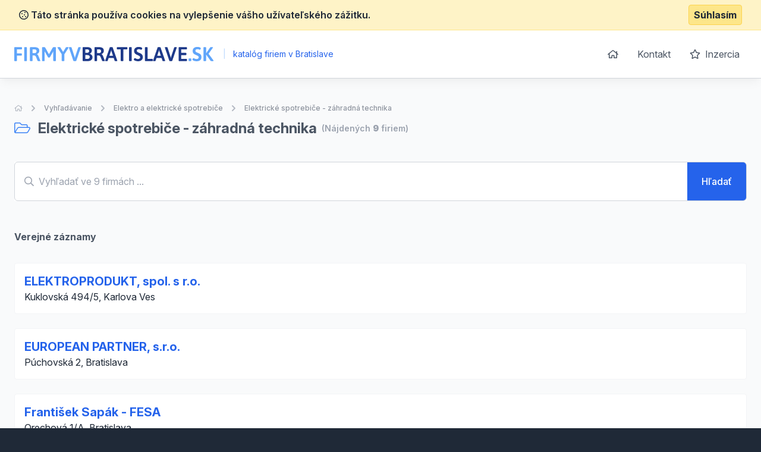

--- FILE ---
content_type: text/html; charset=UTF-8
request_url: https://www.firmyvbratislave.sk/elektricke-spotrebice-zahradna-technika
body_size: 4679
content:
<!doctype html>
<html lang="sk">
<head>
    <meta charset="UTF-8">
    <meta name="viewport"
          content="width=device-width, user-scalable=no, initial-scale=1.0, maximum-scale=0.85, minimum-scale=0.85">
    <meta http-equiv="X-UA-Compatible" content="ie=edge">

    <link href="/css/app.css?id=8900ecb92d058e36eb14" rel="stylesheet">
    <link href="/css/icons.css?id=3f08f7c7f48793ad7a67" rel="stylesheet">
    <link rel="stylesheet" href="https://rsms.me/inter/inter.css">

    <meta name="robots" content="index,follow" />

        <!-- Google Analytics -->
    <script async src="https://www.googletagmanager.com/gtag/js?id=UA-25308395-2"></script>
    <script>
        window.dataLayer = window.dataLayer || [];

        function gtag() {
            dataLayer.push(arguments);
        }

        gtag('js', new Date());

        gtag('config', 'UA-25308395-2');
    </script>

    <!-- End Google Analytics -->

    <meta name="site_name" content="FirmyVBratislave.sk" /><meta property="og:site_name" content="FirmyVBratislave.sk" />
    <meta name="url" content="https://www.firmyvbratislave.sk/elektricke-spotrebice-zahradna-technika" /><meta property="og:url" content="https://www.firmyvbratislave.sk/elektricke-spotrebice-zahradna-technika" />
    <meta name="locale" content="sk" /><meta property="og:locale" content="sk" />

    <title>Elektrické spotrebiče - záhradná technika &bull; FirmyVBratislave.sk</title><meta name="title" content="Elektrické spotrebiče - záhradná technika &bull; FirmyVBratislave.sk" /><meta property="og:title" content="Elektrické spotrebiče - záhradná technika &bull; FirmyVBratislave.sk" /><meta name="twitter:title" content="Elektrické spotrebiče - záhradná technika &bull; FirmyVBratislave.sk" />
    <meta name="description" content="Katalóg firiem a živnostníkov z kategórie Elektrické spotrebiče - záhradná technika" /><meta property="og:description" content="Katalóg firiem a živnostníkov z kategórie Elektrické spotrebiče - záhradná technika" /><meta name="twitter:description" content="Katalóg firiem a živnostníkov z kategórie Elektrické spotrebiče - záhradná technika" />
</head>
<body class="antialiased text-gray-800 bg-gray-800">
<div class="js-cookie-consent cookie-consent bg-yellow-100 border-b border-yellow-200 p-2">
    <div class="container flex mx-auto justify-between items-center">
        <span class="cookie-consent__message font-semibold">
            <i class="far fa-cookie"></i>
            Táto stránka používa cookies na vylepšenie vášho užívateľského zážitku.
        </span>

        <button class="js-cookie-consent-agree cookie-consent__agree font-bold bg-yellow-200 border border-yellow-300 rounded px-2 py-1 hover:bg-black hover:border-gray-600 hover:text-yellow-50">
            Súhlasím
        </button>
    </div>
</div>

    <script>

        window.laravelCookieConsent = (function () {

            const COOKIE_VALUE = 1;
            const COOKIE_DOMAIN = 'www.firmyvbratislave.sk';

            function consentWithCookies() {
                setCookie('laravel_cookie_consent', COOKIE_VALUE, 7300);
                hideCookieDialog();
            }

            function cookieExists(name) {
                return (document.cookie.split('; ').indexOf(name + '=' + COOKIE_VALUE) !== -1);
            }

            function hideCookieDialog() {
                const dialogs = document.getElementsByClassName('js-cookie-consent');

                for (let i = 0; i < dialogs.length; ++i) {
                    dialogs[i].style.display = 'none';
                }
            }

            function setCookie(name, value, expirationInDays) {
                const date = new Date();
                date.setTime(date.getTime() + (expirationInDays * 24 * 60 * 60 * 1000));
                document.cookie = name + '=' + value
                    + ';expires=' + date.toUTCString()
                    + ';domain=' + COOKIE_DOMAIN
                    + ';path=/'
                    + ';samesite=lax';
            }

            if (cookieExists('laravel_cookie_consent')) {
                hideCookieDialog();
            }

            const buttons = document.getElementsByClassName('js-cookie-consent-agree');

            for (let i = 0; i < buttons.length; ++i) {
                buttons[i].addEventListener('click', consentWithCookies);
            }

            return {
                consentWithCookies: consentWithCookies,
                hideCookieDialog: hideCookieDialog
            };
        })();
    </script>

<div id="app">
    <div class="bg-gray-50">
                <header class="border-b border-gray-300 bg-white shadow-lg-l">
    <div class="container mx-auto">
        <div class="flex md:py-4 py-8 md:justify-between justify-center">
            <div class="flex items-center">
                <a href="/">
                    <img class="h-6" src="https://www.firmyvbratislave.sk/images/logo_firmyvbratislave_sk.svg" alt="FirmyVBratislave.sk">
                </a>
                <div class="ml-2 text-blue-600 text-sm">
                    <span class="inline-block mx-2 text-blue-200">|</span>
                    katalóg firiem v Bratislave
                </div>
            </div>
            <ul class="space-x-1 text-base hidden md:block">
                <li class="inline-block"><a
                            class="transition duration-100 ease-in-out inline-block p-3 rounded-md hover:bg-blue-600 hover:text-white trans text-gray-600 flex items-center"
                            href="https://www.firmyvbratislave.sk"><i class="far fa-home"></i></a></li>
                <li class="inline-block"><a
                            class="transition duration-100 ease-in-out inline-block p-3 rounded-md hover:bg-blue-600 hover:text-white trans text-gray-600"
                            href="https://www.firmyvbratislave.sk/kontakt">Kontakt</a></li>
                <li class="inline-block"><a
                            class="transition duration-100 ease-in-out inline-block p-3 rounded-md hover:bg-blue-600 hover:text-white trans text-gray-600"
                            href="https://www.firmyvbratislave.sk/inzercia"><i class="far fa-star mr-1"></i> Inzercia</a>
                </li>
            </ul>
        </div>
    </div>
</header>

            <section class="my-10">
        <div class="container mx-auto">
            <nav class="flex opacity-75 hidden md:block  mb-2 whitespace-no-wrap" aria-label="Breadcrumb">
                <ol class="flex items-center space-x-2">
                    <li>
                        <div class="flex items-center">
                            <a href="https://www.firmyvbratislave.sk" class="text-gray-400 text-xs hover:text-gray-500">
                                <i class="far fa-home"></i>
                                <span class="sr-only">Úvodná stránka</span>
                            </a>
                        </div>
                    </li>
                    <li>
                        <!-- Heroicon name: chevron-right -->
                        <div class="flex items-center">
                            <svg class="flex-shrink-0 h-5 w-5 text-gray-400" xmlns="http://www.w3.org/2000/svg" viewBox="0 0 20 20" fill="currentColor" aria-hidden="true">
                                <path fill-rule="evenodd" d="M7.293 14.707a1 1 0 010-1.414L10.586 10 7.293 6.707a1 1 0 011.414-1.414l4 4a1 1 0 010 1.414l-4 4a1 1 0 01-1.414 0z" clip-rule="evenodd"/>
                            </svg>
                            <a href="https://www.firmyvbratislave.sk/vyhledavani" class="ml-2 text-xs font-medium text-gray-500 hover:text-gray-700">Vyhľadávanie</a>
                        </div>
                    </li>
                                            <li>
                            <div class="flex items-center">
                                <!-- Heroicon name: chevron-right -->
                                <svg class="flex-shrink-0 h-5 w-5 text-gray-400" xmlns="http://www.w3.org/2000/svg" viewBox="0 0 20 20" fill="currentColor" aria-hidden="true">
                                    <path fill-rule="evenodd" d="M7.293 14.707a1 1 0 010-1.414L10.586 10 7.293 6.707a1 1 0 011.414-1.414l4 4a1 1 0 010 1.414l-4 4a1 1 0 01-1.414 0z" clip-rule="evenodd"/>
                                </svg>
                                <a href="https://www.firmyvbratislave.sk/elektro-a-elektricke-spotrebice" class="ml-2 text-xs font-medium text-gray-500 hover:text-gray-700">Elektro a elektrické spotrebiče</a>
                            </div>
                        </li>
                                                                <li>
                            <div class="flex items-center">
                                <!-- Heroicon name: chevron-right -->
                                <svg class="flex-shrink-0 h-5 w-5 text-gray-400" xmlns="http://www.w3.org/2000/svg" viewBox="0 0 20 20" fill="currentColor" aria-hidden="true">
                                    <path fill-rule="evenodd" d="M7.293 14.707a1 1 0 010-1.414L10.586 10 7.293 6.707a1 1 0 011.414-1.414l4 4a1 1 0 010 1.414l-4 4a1 1 0 01-1.414 0z" clip-rule="evenodd"/>
                                </svg>
                                <a href="https://www.firmyvbratislave.sk/elektricke-spotrebice-zahradna-technika" class="ml-2 text-xs font-medium text-gray-500 hover:text-gray-700">Elektrické spotrebiče - záhradná technika</a>
                            </div>
                        </li>
                    
                    
                                    </ol>
            </nav>
            <h1 class="font-bold text-2xl items-center flex">
                                    <span class="text-gray-600">
                        <i class="fal text-blue-500 mr-2 fa-folder-open"></i>
                        Elektrické spotrebiče - záhradná technika
                    </span>
                
                <span class="text-gray-400 text-sm font-semibold ml-2">
                    (Nájdených <strong>9</strong> firiem)                </span>
            </h1>


            <div class="my-10">
                <searchbar url="https://www.firmyvbratislave.sk/vyhledavani" q="" :regions="[]" locId="" loc="" :filters='{"category":2080}' firms_count="9"></searchbar>
                            </div>

            <div class="space-y-6 mt-12 pb-10">
                                    
                                                                        <h2 class="font-bold text-gray-600 flex items-center justify-start pb-2">
                                Verejné záznamy                            </h2>
                                                <div class="flex p-4 rounded border bg-white border-gray-100">
    <div class="flex-1 flex flex-col h-full">
        <h2 class="cursor-pointer text-blue-600 font-bold text-xl hover:underline">
            <a href="https://www.firmyvbratislave.sk/detail/142018-elektroprodukt-spol-s-ro">ELEKTROPRODUKT, spol. s r.o.</a>
        </h2>
        <p>
                            Kuklovská 494/5, Karlova Ves 
                    </p>
    </div>
</div>
                                                                    <div class="flex p-4 rounded border bg-white border-gray-100">
    <div class="flex-1 flex flex-col h-full">
        <h2 class="cursor-pointer text-blue-600 font-bold text-xl hover:underline">
            <a href="https://www.firmyvbratislave.sk/detail/1343223-european-partner-sro">EUROPEAN PARTNER, s.r.o.</a>
        </h2>
        <p>
                            Púchovská 2, Bratislava 
                    </p>
    </div>
</div>
                                                                    <div class="flex p-4 rounded border bg-white border-gray-100">
    <div class="flex-1 flex flex-col h-full">
        <h2 class="cursor-pointer text-blue-600 font-bold text-xl hover:underline">
            <a href="https://www.firmyvbratislave.sk/detail/1409613-frantisek-sapak-fesa">František Sapák - FESA</a>
        </h2>
        <p>
                            Orechová 1/A, Bratislava 
                    </p>
    </div>
</div>
                                                                    <div class="flex p-4 rounded border bg-white border-gray-100">
    <div class="flex-1 flex flex-col h-full">
        <h2 class="cursor-pointer text-blue-600 font-bold text-xl hover:underline">
            <a href="https://www.firmyvbratislave.sk/detail/1373895-landes-ing-andrea-prievalska">Landes - Ing. Andrea Prievalská</a>
        </h2>
        <p>
                            Wolkrova 31 (korešpondenčná adresa), Bratislava 
                    </p>
    </div>
</div>
                                                                    <div class="flex p-4 rounded border bg-white border-gray-100">
    <div class="flex-1 flex flex-col h-full">
        <h2 class="cursor-pointer text-blue-600 font-bold text-xl hover:underline">
            <a href="https://www.firmyvbratislave.sk/detail/1254889-naradickosk-liberte-slovakia-s-r-o">Náradíčko.sk (Liberté Slovakia s. r. o.)</a>
        </h2>
        <p>
                            Súťažná 14, Bratislava 
                    </p>
    </div>
</div>
                                                                    <div class="flex p-4 rounded border bg-white border-gray-100">
    <div class="flex-1 flex flex-col h-full">
        <h2 class="cursor-pointer text-blue-600 font-bold text-xl hover:underline">
            <a href="https://www.firmyvbratislave.sk/detail/141589-pavel-jancik-japal">Pavel Jančík - Japal</a>
        </h2>
        <p>
                            Sabinovská 11, Bratislava - Ružinov 
                    </p>
    </div>
</div>
                                                                    <div class="flex p-4 rounded border bg-white border-gray-100">
    <div class="flex-1 flex flex-col h-full">
        <h2 class="cursor-pointer text-blue-600 font-bold text-xl hover:underline">
            <a href="https://www.firmyvbratislave.sk/detail/161985-peter-pisarcik-rk-servis">Peter Pisarčík - RK SERVIS</a>
        </h2>
        <p>
                            Strečnianska 7, Bratislava - Petržalka 
                    </p>
    </div>
</div>
                                                                    <div class="flex p-4 rounded border bg-white border-gray-100">
    <div class="flex-1 flex flex-col h-full">
        <h2 class="cursor-pointer text-blue-600 font-bold text-xl hover:underline">
            <a href="https://www.firmyvbratislave.sk/detail/1260605-timex-k-sro">TIMEX - K, s.r.o.</a>
        </h2>
        <p>
                            Grösslingova 4, Bratislava 
                    </p>
    </div>
</div>
                                                                    <div class="flex p-4 rounded border bg-white border-gray-100">
    <div class="flex-1 flex flex-col h-full">
        <h2 class="cursor-pointer text-blue-600 font-bold text-xl hover:underline">
            <a href="https://www.firmyvbratislave.sk/detail/1380479-abczahradask">abczahrada.sk</a>
        </h2>
        <p>
                            Pekná cesta 3/a, Bratislava 
                    </p>
    </div>
</div>
                    
                    
                            </div>
        </div>
    </section>
    </div>
    <footer class="bg-gray-800" aria-labelledby="footerHeading">
    <h2 id="footerHeading" class="sr-only">Footer</h2>
    <div class="max-w-7xl mx-auto lg:py-12 md:py-6 py-2 px-4 sm:px-6 lg:px-8">
        <div class="xl:grid xl:grid-cols-3 xl:gap-8">
            <div class="mt-12 md:mt-0">
                <h3 class="text-sm font-semibold text-gray-400 tracking-wider uppercase">
                    Odkazy
                </h3>
                <ul class="mt-4 space-y-4">
                    <li>
                        <a href="https://www.firmyvbratislave.sk" class="text-base text-gray-300 hover:text-white">
                            Úvodná stránka
                        </a>
                    </li>

                    <li>
                        <a href="https://www.firmyvbratislave.sk/obchodne-podmienky" class="text-base text-gray-300 hover:text-white">
                            Obchodné podmienky
                        </a>
                    </li>

                    <li>
                        <a href="https://www.firmyvbratislave.sk/inzercia" class="text-base text-gray-300 hover:text-white">
                            Inzercia
                        </a>
                    </li>

                    <li>
                        <a href="https://www.firmyvbratislave.sk/kontakt" class="text-base text-gray-300 hover:text-white">
                            Kontakty
                        </a>
                    </li>

                                            <li>
                            <a href="https://www.firmyvbratislave.sk/a" class="text-base text-gray-300 hover:text-white">
                                Register kategórii
                            </a>
                        </li>

                        <li>
                            <a href="https://www.firmyvbratislave.sk/a/produkty" class="text-base text-gray-300 hover:text-white">
                                Register produktov
                            </a>
                        </li>
                                    </ul>
            </div>

            <div class="mt-12 md:mt-0">
                <h3 class="text-sm font-semibold text-gray-400 tracking-wider uppercase">
                    Kontakt
                </h3>

                <p class="mt-4 text-gray-300">
                    <strong>B2M.CZ s.r.o.</strong> <br>
                    Šafránkova 1243/3<br>
                    155 00 Praha 5<br><br>
                    IČO: 27455971<br>
                    DIČ: CZ27455971<br><br>
                    +421 322 633 101, info@b2m.cz
                </p>

            </div>
            <div class="mt-8 xl:mt-0">
                <h3 class="text-sm font-semibold text-gray-400 tracking-wider uppercase">
                    Chcete sa pridať do nášho katalógu?
                </h3>
                <p class="mt-4 text-base text-gray-300">
                    Nechajte nám na vás kontakt a my sa vám ozveme s informáciami, ako sa zaregistrovať do siete katalógov B2M.CZ.
                </p>
                <form action="https://www.firmyvbratislave.sk/lead-form" method="POST" class="mt-4 sm:flex sm:max-w-md">
                    <input type="hidden" name="_token" value="2wcpm1aJHAWQvVI9pQzzKH5DNzLQLYjt5UaFRSBR">                    <input type="hidden" name="form"
                           value="App\Http\LeadForms\FooterLeadForm">
                    <div>
    <label for="phone_number" class="sr-only">
        Telefón

                    <span class="ml-1 text-red-600 inline-block text-sm">*</span>
            </label>
    <input type="text"
                      name="phone_number"
           id="phone_number"
                      class="block w-full shadow-sm py-3 px-4 placeholder-gray-500 focus:ring-blue-500 rounded-md focus:border-blue-500 border-gray-300 cursor-text "
           value=""
           placeholder="Zadajte váš telefón *">

    </div>                    <div class="mt-3 rounded-md sm:mt-0 sm:ml-3 sm:flex-shrink-0">
                        <button
                                v-captcha-button
                                type="submit"
                                class="w-full bg-indigo-500 border border-transparent rounded-md py-3 px-4 flex items-center justify-center text-base font-medium text-white hover:bg-indigo-600 focus:outline-none focus:ring-2 focus:ring-offset-2 focus:ring-offset-gray-800 focus:ring-indigo-500">
                            Ozvite sa mi
                        </button>
                    </div>
                </form>
            </div>
        </div>
        <div class="mt-8 border-t border-gray-700 pt-8 md:flex md:items-center md:justify-between">
            <div class="mt-8 text-base text-gray-400 md:mt-0 md:order-1 text-left">
                © 2001–2026
                B2M.CZ s.r.o. rada <a href="https://www.b2m.cz/pomahame" class="underline hover:no-underline" target="_blank">poskytuje pomoc</a> potrebným ♥️.  Všetky práva vyhradené.
                <div class="text-sm mt-2">
                    Táto stránka v rámci poskytovania služieb využíva <a href="https://www.firmyvbratislave.sk/cookies" class="underline hover:no-underline">cookies</a>. Nastavenie používania a dostupnosti cookies môžete upraviť v nastaveniach prehliadača.
                    <br>
                    Chránime vaše osobné údaje v súlade s nariadením Európskej Únie GDPR. Detaily <a href="https://www.firmyvbratislave.sk/ochrana-osobnych-udajov" class="underline hover:no-underline">tu</a>.
                </div>

            </div>
        </div>
</footer>
</div>

<script>
    window._lang = 'sk';
    window.captchaSiteKey = '6LfQDSMaAAAAADPAmSkgiNP1UQnR3QFjvNJZPkt6';
</script>
<script src="/js/app.js?id=9bb3b76f204cc726370b"></script>
</body>
</html>
